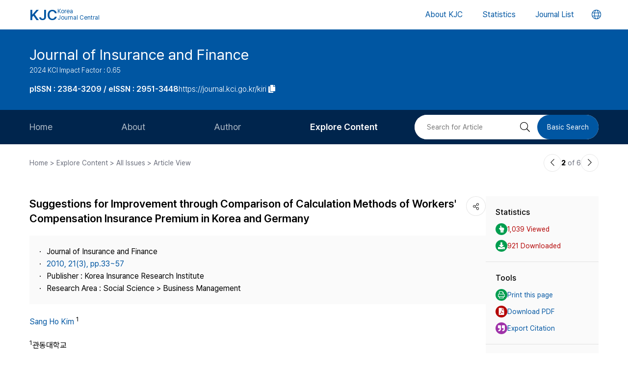

--- FILE ---
content_type: text/html; charset=UTF-8
request_url: https://journal.kci.go.kr/kiri/archive/articleView?artiId=ART001496139
body_size: 62769
content:
















	
		
			
		
		
			
		
		
			
		
		
			
		
		
			
		
		
			
			
			
		
	
	



<!DOCTYPE html>
<html lang="en">
<head>
	<title>Suggestions for Improvement through Comparison of Calculation Methods of Workers&amp;#039; Compensation Insurance Premium in Korea and Germany (한국과 독일 산재보험 보험료 산정 방법 비교를 통한 개선방안)</title>
	<meta name="description" content="It is expected to reinforce the activity for preventing industrial accidents to evaluate employer&#039;s efforts to avert occupational diseases and to reflect it adequately in calculating the premium ..."/>
	
	<link rel="canonical" href="https://journal.kci.go.kr/kiri/archive/articleView?artiId=ART001496139" />
	
	<meta name="citation_title" content="Suggestions for Improvement through Comparison of Calculation Methods of Workers&amp;#039; Compensation Insurance Premium in Korea and Germany (한국과 독일 산재보험 보험료 산정 방법 비교를 통한 개선방안)"/>
	<meta name="citation_author" content="Sang Ho Kim (김상호)"/>
	<meta name="citation_abstract" content="It is expected to reinforce the activity for preventing industrial accidents to evaluate employer&amp;#039;s efforts to avert occupational diseases and to reflect it adequately in calculating the premium of workers&amp;#039; compensation insurance. It can also contribute to enhancing equity of the firms which participate in financing workers&amp;#039; compensation insurance. The purpose of this paper is to reduce those work-related accidents by comparing methods of calculating workers&amp;#039; compensation insurance premium in Korea and Germany and making some suggestions for reinforcing employers&amp;#039; efforts to prevent industrial accidents. This paper suggests that the balance rate in Experience Rating System should be based on the expenses related with new industrial accidents within the reference period.

산재예방 활동을 적절히 평가하여 보험료 산정에 반영하면 기여와 비용부담의 연결고리가 강화되어 산재예방 노력을 강화하도록 유인하고, 이는 산재 감소에 기여하면서 재원조달에 참여하는 기업의 형평성을 제고할 수 있다. 본 연구는 한국과 독일의 산재보험 보험료 산정 방법을 비교 분석하여 사업주의 산재예방 활동을 강화하는 방향으로 제도를 개선하여 산재 감소에 기여하는데 그 목표가 있다. 개별실적요율에서 한국의 경우 기준기간에 발생한 모든 보험급여지출액을 사용하는 반면, 독일에서는 기준기간에 발생한 신규산재에 기초하여 산정하고 있다.
사업주의 예방활동 강화를 유인하기 위해 기준기간에 발생한 신규재해에 기인하는 보험급여에 기초하여 개별실적요율 수지율을 산정하도록 변경할 것을 제안하였다."/>
	<meta name="citation_journal_title" content="Journal of Insurance and Finance (보험금융연구)"/>
	<meta name="citation_keywords" content="calculation of premium;prevention of industrial accidents;workers&#039; compensation insurance (보험료 산정;산재보험;산재예방)"/>
	<meta name="citation_publisher" content="Korea Insurance Research Institute (보험연구원)"/>
	<meta name="citation_publication_date" content="2010/11"/>
	<meta name="citation_issn" content="2384-3209"/>
	<meta name="citation_volume" content="21"/>
	<meta name="citation_issue" content="3"/>
	<meta name="citation_firstpage" content="33"/>
	<meta name="citation_lastpage" content="57"/>
	<meta name="citation_abstract_html_url" content="https://journal.kci.go.kr/kiri/archive/articleView?artiId=ART001496139"/>
	<meta name="citation_pdf_url" content="https://journal.kci.go.kr/kiri/archive/articlePdf?artiId=ART001496139"/>
	
	<meta property="og:type" content="website">
	<meta property="og:site_name" content="Korea Jouenal Central(KJC)">
	<meta property="og:title" content="Suggestions for Improvement through Comparison of Calculation Methods of Workers&amp;#039; Compensation Insurance Premium in Korea and Germany (한국과 독일 산재보험 보험료 산정 방법 비교를 통한 개선방안)" /> 
	<meta property="og:article:author" content="Sang Ho Kim (김상호)"/>
	<meta property="og:article:tag" content="calculation of premium;prevention of industrial accidents;workers&#039; compensation insurance"/>
	<meta property="og:description" content="Journal of Insurance and Finance | 2010.11">
	<meta property="og:url" content="https://journal.kci.go.kr/kiri/archive/articleView?artiId=ART001496139">
	




	<meta charset="UTF-8">
	<meta http-equiv="X-UA-Compatible" content="IE=10,chrome=1">
	<meta name="viewport" content="width=device-width,initial-scale=1.0,minimum-scale=0,maximum-scale=1.0,user-scalable=no">
	<meta name="format-detection" content="telephone=no, address=no, email=no">
	
	<link rel="apple-touch-icon" sizes="57x57"   href="/resources/img/2024/favicon/apple-icon-57x57.png" />
	<link rel="apple-touch-icon" sizes="60x60"   href="/resources/img/2024/favicon/apple-icon-60x60.png" />
	<link rel="apple-touch-icon" sizes="72x72"   href="/resources/img/2024/favicon/apple-icon-72x72.png" />
	<link rel="apple-touch-icon" sizes="76x76"   href="/resources/img/2024/favicon/apple-icon-76x76.png" />
	<link rel="apple-touch-icon" sizes="114x114" href="/resources/img/2024/favicon/apple-icon-114x114.png" />
	<link rel="apple-touch-icon" sizes="120x120" href="/resources/img/2024/favicon/apple-icon-120x120.png" />
	<link rel="apple-touch-icon" sizes="144x144" href="/resources/img/2024/favicon/apple-icon-144x144.png" />
	<link rel="apple-touch-icon" sizes="152x152" href="/resources/img/2024/favicon/apple-icon-152x152.png" />
	<link rel="apple-touch-icon" sizes="152x152" href="/resources/img/2024/favicon/apple-icon-180x180.png" />

	<link rel="icon" type="image/png" sizes="192x192" href="/resources/img/2024/favicon/android-icon-192x192.png" />
	<link rel="icon" type="image/png" sizes="32x32" href="/resources/img/2024/favicon/favicon-32x32.png"/>
	<link rel="icon" type="image/png" sizes="96x96" href="/resources/img/2024/favicon/favicon-96x96.png"/>
	<link rel="icon" type="image/png" sizes="16x16" href="/resources/img/2024/favicon/favicon-16x16.png"/>
	<link rel="manifest" href="/resources/img/2024/favicon/manifest.json"/>
	<meta name="msapplication-TileColor" content="#ffffff"/>
	<meta name="msapplication-TileImage" content="/resources/img/2024/favicon/ms-icon-144x144.png" />
	<meta name="theme-color" content="#ffffff"/>
	
	<link rel="stylesheet" type="text/css" href="/resources/css/2024/common/jquery-ui.css">
	<link rel="stylesheet" type="text/css" href="/resources/css/2024/common/fontawesome-all.min.css">

	<link rel="stylesheet" type="text/css" href="/resources/css/2024/common/swiper-bundle.min.css">
	<link rel="stylesheet" type="text/css" href="/resources/css/2024/theme-setting.css?v=2" />
	<link rel="stylesheet" type="text/css" href="/resources/css/2024/base.css?v=2" />
	<link rel="stylesheet" type="text/css" href="/resources/css/2024/common.css?v=2" />
	<link rel="stylesheet" type="text/css" href="/resources/css/2024/sub.css?v=3" />
	<link rel="stylesheet" type="text/css" href="/resources/css/2024/modal.css" />

	<script src="/resources/js/2024/common/jquery-3.3.1.min.js"></script>
	<script src="/resources/js/2024/common/jquery-ui.min.js"></script>
	<script src="/resources/js/2024/common/jquery.easing.1.3.js"></script>

	<script src="/resources/js/2024/common/swiper-bundle.min.js"></script>
	<script src="/resources/js/2024/common.js?v=2"></script>
	
	<script>
		function fncChangeLocale(locale) {
			$.ajax({
				url : "/changeLoace",
				type : "GET",
				data : "language=" + locale,
				dataType : 'text',
				cache : false,
				error : function(xhr, status, error) {
					console.log(error)
				},
				success : function(html) {
	
					if ($("#searchListForm").length > 0) {
						$("#searchListForm").submit();
					} else {
						location.reload()
					}
				}
			});
		}
</script>

	
	<script type="text/javascript">
		function printArticle() {
			var targetWindow = window.open('about:blank', 'win', 'left=10, top=10, width=800, height=800, scrollbars=yes, resizable');
			targetWindow.document.open();
			targetWindow.document.write("<!DOCTYPE html>");
			targetWindow.document.write("<html><head><title>Suggestions for Improvement through Comparison of Calculation Methods of Workers&#039; Compensation Insurance Premium in Korea and Germany (한국과 독일 산재보험 보험료 산정 방법 비교를 통한 개선방안)</title></head>");
			targetWindow.document.write("<link rel=\"stylesheet\" href=\"/resources/css/2024/theme-setting.css\">");
			targetWindow.document.write("<link rel=\"stylesheet\" href=\"/resources/css/2024/base.css\">");
			targetWindow.document.write("<link rel=\"stylesheet\" href=\"/resources/css/2024/common.css\">");
			targetWindow.document.write("<link rel=\"stylesheet\" href=\"/resources/css/2024/sub.css\">");
			targetWindow.document.write("<style type=\"text/css\">.share-box{display: none}</style>");
			targetWindow.document.write("</head>");
			targetWindow.document.write("<body onload='setTimeout(function(){window.print();window.close();},500)'>");
			targetWindow.document.write("<div id='container'>");
			targetWindow.document.write("<div class='article-view'>");
			targetWindow.document.write("<div class='av-box'>");
			targetWindow.document.write($(".article-view .av-box").html());
			targetWindow.document.write("</div>");
			targetWindow.document.write("</div>");
			targetWindow.document.write("</div>");
			targetWindow.document.write("</body></html>");
			targetWindow.document.close();
		}
		
		var isScienceOnSearch = false;
		function fncSearchArtiKistiOrte(){
			$(".orte-search-tab").removeClass("active")
			$(".orte-search-tab.kisti").addClass("active")
			$(".orteSrchResult").hide();
			if(!isScienceOnSearch){
				$("#searchPDFLoding").show();
				$.ajax({
					url		: "articleSearchScienceOn",
					type	: "GET",
					data	: "artiId=ART001496139",
					dataType: 'json',
					error: function(xhr, status, error) {
						console.log(error)
					}, 
					success : function (json) {
						var rno = 1;
						var html = "";
						if(json.length > 0){
							$.each(json, function(key, val){
								journalTitle = json[key].journalTitle[0]; 
								issn = json[key].issn[0];
								publisher = json[key].publisher;
								year = json[key].year;
								volume = json[key].volume;
								issue = json[key].issue;
								page = json[key].page; 
								articleTitle = json[key].articleTitle.articleTitle; 
								articleTitle2 = json[key].articleTitle.articleTitle2; 
								arrAuthor = json[key].authorInfo.author;
								deeplink = json[key].deeplink; 
								urlInfo = "";
								if(json[key].urlInfo.length > 0){
									$.each(json[key].urlInfo, function(key, val){
										if(val.indexOf("click.ndsl.kr") > 0){
											urlInfo = val;
										}
									});
									if(urlInfo == ""){
										urlInfo = json[key].urlInfo[0];
										if(urlInfo.indexOf('http') == "-1"){
											urlInfo = "http://doi.org/"+urlInfo;
										}
									}
								}
								author = "";
								if(typeof(arrAuthor) == "string"){
									author = arrAuthor; 
								}else{
									$.each(arrAuthor, function(key, val){
										if(author != ""){
											author += "; "
										}
										author += val['#text'];
									});
								}
								
								if(articleTitle2 == ""){
									title = articleTitle;
								}else{
									title = articleTitle2;
									title += "<br/>"+articleTitle;
								}
								
								if(volume != "" && volume != null){
									volume = " v."+volume;
								}else{
									volume = "";
								}
								if(issue != ""){
									issue = " no."+issue;
								}else{
									issue = "";
								}
								
								html += "<div class=\"jl-con\">"
								html += "	<div class=\"con\">"
								html += "		<a href=\""+deeplink+"\" target=\"_blank\" class=\"tit\">"+title+"</a></p>"
								html += "		<span class=\"info\">"+author+ "<br/>"+journalTitle+volume+issue+", "+page+", "+year+", "+issn+", "+publisher+"</span>"
								if(urlInfo != ""){
									html += "	<div class=\"link-area\" style=\"gap: 5px;\">";
									html += "		<ul class=\"link-list flex-start\">";
									html += "			<a href=\""+urlInfo+"\" class=\"btns btn-blue size-small round5px\" target=\"_blank\">PDF</a>";
									html += "		</ul>";
									html += "	</div>";
								}else{
								}
								html += "	</div>"
								html += "</div>"
							});
						}else{
							html += "<div class=\"jl-con\"><div class=\"con\">no data found.</div></div>"
						}
						if(html == ""){
							html += "<div class=\"jl-con\"><div class=\"con\">no data found.</div></div>"
						}
						$("#searchPDFLoding").hide();
						$("#scienceOnResult").html(html).show();
						isScienceOnSearch = true;
					}
				});
			}else{
				$("#scienceOnResult").show();
			}
		}
		
		var isRissSearch = false;
		function fncSearchArtiRissOrte(){
			$(".orte-search-tab").removeClass("active")
			$(".orte-search-tab.riss").addClass("active")
			$(".orteSrchResult").hide();
			if(!isRissSearch){
				$("#searchPDFLoding").show();
				$.ajax({
					url		: "articleSearchRiss",
					type	: "GET",
					data	: "artiId=ART001496139",
					dataType: 'xml',
					error: function(xhr, status, error) {
						console.log(error)
					}, 
					success : function (data) {
						var rno = 1;
						var html = "";
						var totalcount = $(data).find("head").find("totalcount").text();
						if(totalcount != "0"){
							$(data).find("metadata").each(function(){
								var title = $(this).find("riss\\.title").text();
								var author = $(this).find("riss\\.author").text();
								var publisher = $(this).find("riss\\.publisher").text();
								var pubdate = $(this).find("riss\\.pubdate").text();
								var stitle = $(this).find("riss\\.stitle").text();
								var vol = $(this).find("riss\\.vol").text();
								var no = $(this).find("riss\\.no").text();
								var url = $(this).find("url").text();
								var image = $(this).find("riss\\.image").text();
								
								if(vol != "0" && vol != "-"){
									vol = " v."+vol;
								}else{
									vol = "";
								}
								if(no != "-"){
									no = " no."+no;
								}else{
									no = "";
								}
								
								html += "<div class=\"jl-con\">"
								html += "	<div class=\"con\">"
								html += "		<a href=\""+url+"\" target=\"_blank\" class=\"tit\">"+title+"</a>"
								html += "		<div class=\"info\">"+author+"<br/>"+stitle+vol+no+", "+pubdate+", "+publisher+"</div>"
								html += "	</div>"
								html += "</div>"
							});
						}else{
							html += "<div class=\"jl-con\"><div class=\"con\">no data found.</div></div>"
						}
						if(html == ""){
							html += "<div class=\"jl-con\"><div class=\"con\">no data found.</div></div>"
						}
						$("#searchPDFLoding").hide();
						$("#rissResult").html(html).show();
						isRissSearch = true;
					}
				});
			}else{
				$("#rissResult").show();
			}
		}
		function fncSearchArtiCitedList(page){
			$("#citedListWrap").html("<div class=\"loading\"><em><i class=\"fad fa-spinner fa-spin\"></i></em><span>LOADING</span></div>");
			$.ajax({
				url		: "articleCitedList",
				type	: "GET",
				data	: "artiId=ART001496139&pageIndex="+page,
				dataType: 'html',
				error: function(xhr, status, error) {
					console.log(error)
				}, 
				success : function (html) {
					$("#citedListWrap").html(html);
				}
			});
		}
		function fncSearchArtiWosCitedList(page){
			$("#wosCitedListWrap").html("<div class=\"loading\"><em><i class=\"fad fa-spinner fa-spin\"></i></em><span>LOADING</span></div>");
			$.ajax({
				url		: "articleWosCitedList",
				type	: "GET",
				data	: "artiId=ART001496139&pageIndex="+page,
				dataType: 'html',
				error: function(xhr, status, error) {
					console.log(error)
				}, 
				success : function (html) {
					$("#wosCitedListWrap").html(html);
				}
			});
		}
		
		function fncShare(type){
			var shareUrl = encodeURIComponent("https://journal.kci.go.kr/kiri/archive/articleView?artiId=ART001496139");
			if(type == "facebook"){
				url = "http://www.facebook.com/sharer/sharer.php?u="+shareUrl;
			}else if(type == "twitter"){
				url = "https://twitter.com/intent/tweet?url="+shareUrl+"&text="+encodeURIComponent("Suggestions for Improvement through Comparison of Calculation Methods of Workers&amp;#039; Compensation Insurance Premium in Korea and Germany (한국과 독일 산재보험 보험료 산정 방법 비교를 통한 개선방안)");
			}else if(type == "band"){
				url = "http://www.band.us/plugin/share?route="+shareUrl+"&body="+encodeURIComponent("Suggestions for Improvement through Comparison of Calculation Methods of Workers&amp;#039; Compensation Insurance Premium in Korea and Germany (한국과 독일 산재보험 보험료 산정 방법 비교를 통한 개선방안)");
			}
			window.open(url, "_blank", "width=500,height=450, scrollbars=yes, toolbar=no, menubar=no, location=no")
		}
		
		function fncCiteStyle(val){
			$(".styleText").hide();
			$(".styleText#style"+val).show();
		}
		
		function fncTextDown(){
			var val = $('#citationStyle').val();
			var text = $(".styleText#style"+val).html().trim().replace(/\n/g,"").replace(/\r/g,"").replace(/(<br>)/ig,"\r\n");
			var exp = ".txt";
			if(val == "1"){
				exp = ".ris";
			}
			
			var agent = navigator.userAgent.toLowerCase();
			if((navigator.appName == 'Netscape'&& navigator.userAgent.search('Trident')!= -1)
					|| (agent.indexOf("msie")!= -1)){
				window.navigator.msSaveBlob(new Blob([text],{type:"text/plain",endings: "native"}),"Export_Citation"+exp)
			}else{
				const a = document.createElement("a");
				a.style.display = "none";
				document.body.appendChild(a);
				a.href = window.URL.createObjectURL(new Blob([text],{type:"text/plain",endings: "native"}));
				a.setAttribute("download","Export_Citation"+exp);
				a.click();
				document.body.removeChild(a);
			}
		}
		// 목차이동
		function gotoTargetIndex(targetRid) {
			var target = $("#"+targetRid);
			if(!target.find(".slide-onoff-btn").hasClass("on")){
				target.find(".slide-onoff-btn").addClass("on");
				target.find(".ak-con, .csb-list").addClass("slide-open");
				target.find(".ak-con, .csb-list").show();
			}
			$("html, body").animate({ scrollTop: "+="+(target.offset().top - $(window).scrollTop() - 100) }, 500);
		}
		function gotoTargetPatentIndex(targetRid) {
			var target = $("#"+targetRid).closest(".ak-box");
			if(!target.find(".slide-onoff-btn").hasClass("on")){
				target.find(".slide-onoff-btn").addClass("on");
				target.find(".ak-con").addClass("slide-open");
				target.find(".ak-con").show();
			}
			$("html, body").animate({ scrollTop: "+="+(target.offset().top - $(window).scrollTop() - 100) }, 500);
		}
	</script>
</head>
<body>
	<div id="wrapper" class="subindex-ver">
		<form id="advancedSearchform" action="../searchList" method="post">
			<input type="hidden" name="field" value="AU"/>
			<input type="hidden" name="operation" value="AND">
			<input type="hidden" name="keyword" value=""/>
		</form>
		






<div class="skip_navigation">
	<a href="#container" class="skip_navi sn_sub">본문 바로가기</a>
</div>


<header id="header">
	<h1><a href="/"><em>KJC</em><span>Korea<br />Journal Central</span></a></h1>
	<nav class="gnb">
		<ul id="pcGnb">
			<li><a href="/about" class="">About KJC</a></li>
			<li><a href="/statistics" class="">Statistics</a></li>
			<li><a href="/search" class="">Journal List</a></li>
		</ul>
	</nav>
	<div class="mobile-modal">
		<nav id="mGnb" class="m-gnb">
			<ul class="gnb-1ul">
				<li><a href="/about"><span class="ico"><i class="fal fa-hotel"></i></span><em>About KJC</em></a></li>
				<li><a href="/statistics"><span class="ico"><i class="fal fa-chart-bar"></i></span><em>Statistics</em></a></li>
				<li><a href="/search"><span class="ico"><i class="fal fa-list-alt"></i></span><em>Journal List</em></a></li>
			</ul>
		</nav>
	</div>
	<dl class="lang-box">
		<dt>
			<button type="button" class="lang-choice-btn">
			<i class="fal fa-globe"></i>
			<span class="blind">언어변경 버튼</span>
		</button>
		</dt>
		<dd style="display: none;">
			
				
					
				
				
			
			<ul>
				<li >
					<a href="javascript:;" onclick="fncChangeLocale('ko')">한국어</a>
				</li>
				<li class="select">
					<a href="javascript:;" onclick="fncChangeLocale('en')"><i class="far fa-check"></i> English</a>
				</li>
			</ul>
		</dd>
	</dl>
	<div class="mnubtn">
		<button id="menu-icon" class="c-hamburger c-hamburger--htx">
			<span>toggle menu</span>
		</button>
	</div>
</header>
		<!-- container { -->
		<div id="container">
			
				
				
			






<section class="subindex-top">
	<article class="subindex-title-box">
		<div class="max-width all-padding">
			<h2>
				<a href="/kiri" class="tit-txt">
					
						
							
								
									Journal of Insurance and Finance
								
								
							
						
						
					
				</a>
				<em class="subtxt">
					<span>
						2024 KCI Impact Factor : 0.65
					</span>
					
				</em>
			</h2>
			<ul>
				<li>
					<b class="semi">
						
							
								<p>pISSN : 2384-3209 / eISSN : 2951-3448</p>
							
							
							
						
					</b>
				</li>
				<li>
					<a href="javascript:;" onclick="fncCopyToClipBoard('https://journal.kci.go.kr/kiri')"><em>https://journal.kci.go.kr/kiri</em> <span class="ico"><i class="fas fa-copy"></i></span></a>
				</li>
			</ul>
		</div>
	</article>
	<!-- 서브 GNB // Mobile { -->
	<div class="subindex-gnb-area m-sub-gnb">
		<div class="m-sub-nav">
			<ul id="mobile-slide-master" class="swiper-wrapper">
				<li class="swiper-slide " data-nav='home'><a href="/kiri" class="m-sub-nav-btn">Home</a></li>
				<li class="swiper-slide "><button type="button" class="m-sub-nav-btn" data-nrf-Submnu="mSubsubNav1" data-nrf-submnu-idx='0'>About</button></li>
				<li class="swiper-slide "><button type="button" class="m-sub-nav-btn" data-nrf-Submnu="mSubsubNav2" data-nrf-submnu-idx='1'>Author</button></li>
				<li class="swiper-slide active"><button type="button" class="m-sub-nav-btn" data-nrf-Submnu="mSubsubNav3" data-nrf-submnu-idx='2'>Explore Content</button></li>
			</ul>
			<button type="button" class="search-btn" onClick="$('.mobile-search').fadeIn('fast'); $('#mobile-keyword').focus();">
				<i class="fal fa-search"></i>
				<span class="blind">검색버튼</span>
			</button>
		</div>
		<div id="mSubsubNav1" class="m-subsub-nav ">
			<ul class="swiper-wrapper">
				<li class="swiper-slide"><a class="sub-btn" href="/kiri/info/about">Aims and Scope</a></li>
				<li class="swiper-slide"><a class="sub-btn" href="/kiri/info/index">Journal Metrics</a></li>
				<li class="swiper-slide"><a class="sub-btn" href="/kiri/info/editorialBoard">Editorial Board</a></li>
				<li class="swiper-slide"><a class="sub-btn" href="/kiri/info/managingTeam">Journal Staff</a></li>
				<li class="swiper-slide"><a class="sub-btn" href="/kiri/info/bestPractice">Best Practice</a></li>
				<li class="swiper-slide"><a class="sub-btn" href="/kiri/info/journalInfo">Journal Information</a></li>
				<li class="swiper-slide"><a class="sub-btn" href="/kiri/info/society">Publisher</a></li>
				<li class="swiper-slide"><a class="sub-btn" href="/kiri/info/contact">Contact Us</a></li>
			</ul>
			<div class="arrow-guide"><i class="fal fa-exchange"></i></div>
		</div>
		<div id="mSubsubNav2" class="m-subsub-nav ">
			<ul class="swiper-wrapper">
				<li class="swiper-slide"><a class="sub-btn" href="/kiri/author/instruction">Information for Authors</a></li>
				<li class="swiper-slide"><a class="sub-btn" href="/kiri/author/reviewProcess">Review Process</a></li>
				<li class="swiper-slide"><a class="sub-btn" href="/kiri/author/editorialPolicy">Editorial Policy</a></li>
				<li class="swiper-slide"><a class="sub-btn" href="/kiri/author/articleProcessingCharge">Article Processing Charge</a></li>
				<li class="swiper-slide"><a class="sub-btn" href="/kiri/author/copyright">Copyright</a></li>
			</ul>
			<div class="arrow-guide"><i class="fal fa-exchange"></i></div>
		</div>
		<div id="mSubsubNav3" class="m-subsub-nav on">
			<ul class="swiper-wrapper">
				<li class="swiper-slide"><a class="sub-btn" href="/kiri/archive/currentIssue">Current Issue</a></li>
				<li class="swiper-slide"><a class="sub-btn" href="/kiri/archive/issueList">All Issues</a></li>
				<li class="swiper-slide"><a class="sub-btn" href="/kiri/archive/mostRead">Most Read</a></li>
				<li class="swiper-slide"><a class="sub-btn" href="/kiri/archive/mostCited">Most Cited</a></li>
			</ul>
			<div class="arrow-guide"><i class="fal fa-exchange"></i></div>
		</div>
		
		<script>
		//	모바일 서브 메뉴 CSS 강조 표시 
		var locationURL = window.location.href
		var mobileSubMenuList = document.querySelectorAll(".m-subsub-nav.on .swiper-wrapper li a")
		for (var i = 0; i < mobileSubMenuList.length; i++) {
			var menuHref = mobileSubMenuList[i].getAttribute("href");
			if(locationURL.indexOf(menuHref) > -1){
				$(mobileSubMenuList[i]).parent().addClass('active');
				break;
			}
		}
		var mainSlideFocusIdx = $("#mobile-slide-master .swiper-slide.active").index();
		//	swiper 객체 생성 
		var mainSlide = fnCreateSwiper(".m-sub-nav",mainSlideFocusIdx);
		var subSlides = [];
		$(".m-subsub-nav").each(function(){
			var swiperId = $(this).attr("id")
			var swiper;
			if($(this).hasClass("on")){
				var subSlideFocusIdx = $("#"+swiperId).find(".swiper-slide.active").index();
				swiper = fnCreateSwiper("#" + swiperId,subSlideFocusIdx-1);
			}else{
				swiper = fnCreateSwiper("#" + swiperId,0);
			}
			subSlides.push(swiper);
		});
		
		$(window).resize(fncArrowGuideToggle);
		
		</script>
	</div>
	<!-- } 서브 GNB // Mobile -->
	<!-- 서브 GNB // PC { -->
	<div class="subindex-gnb-area pc-sub-gnb">
		<div class="max-width flex-end page-padding">
			<ul class="flex-start sub-gnb" style="--submnu-num: 8;"> <!-- 롤오버시 서브 메뉴 최고갯수가 8개라 8 -->
				<li class="sub-gnb-1li " data-nav='home'>
					<a href="/kiri" class="sub-gnb-1a">
						Home
					</a>
				</li>
				<li class="sub-gnb-1li ">
					<a href="javascript:;" class="sub-gnb-1a">About</a>
					<ul class="sub-gnb-2ul">
						<li class="sub-gnb-2li"><a class="sub-gnb-2a" href="/kiri/info/about">Aims and Scope</a></li>
						<li class="sub-gnb-2li"><a class="sub-gnb-2a" href="/kiri/info/index">Journal Metrics</a></li>
						<li class="sub-gnb-2li"><a class="sub-gnb-2a" href="/kiri/info/editorialBoard">Editorial Board</a></li>
						<li class="sub-gnb-2li"><a class="sub-gnb-2a" href="/kiri/info/managingTeam">Journal Staff</a></li>
						<li class="sub-gnb-2li"><a class="sub-gnb-2a" href="/kiri/info/bestPractice">Best Practice</a></li>
						<li class="sub-gnb-2li"><a class="sub-gnb-2a" href="/kiri/info/journalInfo">Journal Information</a></li>
						<li class="sub-gnb-2li"><a class="sub-gnb-2a" href="/kiri/info/society">Publisher</a></li>
						<li class="sub-gnb-2li"><a class="sub-gnb-2a" href="/kiri/info/contact">Contact Us</a></li>
					</ul>
				</li>
				<li class="sub-gnb-1li ">
					<a href="javascript:;" class="sub-gnb-1a">Author</a>
					<ul class="sub-gnb-2ul">
						<li class="sub-gnb-2li"><a class="sub-gnb-2a" href="/kiri/author/instruction">Information for Authors</a></li>
						<li class="sub-gnb-2li"><a class="sub-gnb-2a" href="/kiri/author/reviewProcess">Review Process</a></li>
						<li class="sub-gnb-2li"><a class="sub-gnb-2a" href="/kiri/author/editorialPolicy">Editorial Policy</a></li>
						<li class="sub-gnb-2li"><a class="sub-gnb-2a" href="/kiri/author/articleProcessingCharge">Article Processing Charge</a></li>
						<li class="sub-gnb-2li"><a class="sub-gnb-2a" href="/kiri/author/copyright">Copyright</a></li>
					</ul>
				</li>
				<li class="sub-gnb-1li select">
					<a href="javascript:;" class="sub-gnb-1a">Explore Content</a>
					<ul class="sub-gnb-2ul">
						<li class="sub-gnb-2li"><a class="sub-gnb-2a" href="/kiri/archive/currentIssue">Current Issue</a></li>
						<li class="sub-gnb-2li"><a class="sub-gnb-2a" href="/kiri/archive/issueList">All Issues</a></li>
						<li class="sub-gnb-2li"><a class="sub-gnb-2a" href="/kiri/archive/mostRead">Most Read</a></li>
						<li class="sub-gnb-2li"><a class="sub-gnb-2a" href="/kiri/archive/mostCited">Most Cited</a></li>
					</ul>
				</li>
			</ul>
			<form name="searchForm" action="/kiri/searchList" method="post">
				<div class="flex-end right-searchbox">
					<input type="hidden" name="field" value="ALL">
					<input id="search" type="search" name="keyword" placeholder="Search for Article" title="Search for Article" class="basic-input search-input w200px"/>
					<button type="submit" class="search-btn"><i class="fal fa-search"></i><span class="blind">검색 버튼</span></button>
					<a href="/kiri/search?searchDiv=basic" class="basic-search-btn">Basic Search</a>
				</div>
			</form>
		</div>
	</div>
	<!-- } 서브 GNB // PC -->
</section>
			<div class="fullSizeOnly">
				<aside class="max-width all-padding location-bar flex-spacebetween fullSizeOnly">
					<em>Home > Explore Content > All Issues > Article View</em>
					<div class="flex-end arrow-stage">
						
						
						
							
						
						
							
						
						<a href="articleView?artiId=ART001496095" title="이전논문" class="arrow-btn">
							<i class="fal fa-chevron-left"></i>
							<span class="blind">이전논문</span>
						</a>
						<span class="num"><b>2</b> of 6</span>
						<a href="articleView?artiId=ART001496173" title="다음논문" class="arrow-btn">
							<i class="fal fa-chevron-right"></i>
							<span class="blind">다음논문</span>
						</a>
					</div>
				</aside>
			</div>
			<section class="base-page max-width all-padding">
				<article class="article-view">
					<div class="av-box">
						<h2>
							
								
									
										
											<p>Suggestions for Improvement through Comparison of Calculation Methods of Workers&#039; Compensation Insurance Premium in Korea and Germany</p>
										
										
									
								
								
							
						</h2>
						<dl class="share-box">
							<dt><button type="button" class="share-btn" onClick="$('.share-box dd').fadeToggle('fast');"><i class="fal fa-share-alt"></i></button></dt>
							<dd>
								<ul>
									<li>
										<a href="javascript:fncShare('facebook');">
											<span class="ico">
												<img src="/resources/img/2024/common/ico_social_facebook.png" alt="facebook 로고"/>
											</span>
											<em>Facebook</em>
										</a>
									</li>
									<li>
										<a href="javascript:fncShare('twitter');">
											<span class="ico">
												<img src="/resources/img/2024/common/ico_social_x.png" alt="Twitter 로고"/>
											</span>
											<em>X(Twitter)</em>
										</a>
									</li>
								</ul>
							</dd>
						</dl>
						<div class="av-info">
							<div class="av-info-box">
								<ul class="jum-ul">
									<li>
										
											
												
													
														Journal of Insurance and Finance
													
													
												
											
											
										
									</li>
									
									<li>
										<a href="articleList?volIsseId=VOL000022445">
											2010,
											21(3),
											
												
												
													pp.33~57
												
											
										</a>
									</li>
									
									<li>
										Publisher :
										
											
												
													
														Korea Insurance Research Institute
													
													
												
											
											
										
									</li>
									<li>
										Research Area : 
										
											
												
													
														Social Science &gt; Business Management
													
													
												
											
											
										
									</li>
									
										
										
										
									
									
								</ul>
							</div>
							<p class="info-txt">
								
									
									
									
										
											
										
										
									
									
									<a href="javascript:;" onclick="advancedSearch('AU','Sang Ho Kim')">
										Sang Ho Kim
									</a>
									
									<sup>1</sup>
								
							</p>
							<p class="info-txt">
								
									<sup>1</sup>관동대학교
								
							</p>
							<button type="button" class="number-of-cited" onclick="gotoTargetIndex('kci-citation-index')">number of Cited : 5</button>
							<div class="icon-img">
							
								
									
										
											<div class="s-state-type-ico type-ico1 ico">Accredited</div>
										
										
										
									
								
								
								
							</div>
						</div>
						<div class="abstract-keyword">
							<div id="abstract-index" class="ak-box">
								<h3 class="flex-spacebetween"><em>ABSTRACT</em><button type="button" class="slide-onoff-btn on slide-open-close" data-nrf-slide="#abstractCon"><i class="far fa-chevron-down"></i></button></h3>
								<div id="abstractCon" class="ak-con slide-open">
									
										
											
												
													
														
															It is expected to reinforce the activity for preventing industrial accidents to evaluate employer&#039;s efforts to avert occupational diseases and to reflect it adequately in calculating the premium of workers&#039; compensation insurance. It can also contribute to enhancing equity of the firms which participate in financing workers&#039; compensation insurance. The purpose of this paper is to reduce those work-related accidents by comparing methods of calculating workers&#039; compensation insurance premium in Korea and Germany and making some suggestions for reinforcing employers&#039; efforts to prevent industrial accidents. This paper suggests that the balance rate in Experience Rating System should be based on the expenses related with new industrial accidents within the reference period.
														
														
													
												
												
											
										
										
									
								</div>
							</div>
							<div id="keyword-index" class="ak-box">
								<h3 class="flex-spacebetween"><em>KEYWORDS</em><button type="button" class="slide-onoff-btn on slide-open-close" data-nrf-slide="#keywordCon"><i class="far fa-chevron-down"></i></button></h3>
								<div id="keywordCon" class="ak-con slide-open">
									
										
										
											
											
												
													
														
															
																<a href="javascript:;" onclick="advancedSearch('KW','calculation of premium')" >
																	calculation of premium, 
																</a>
															
																<a href="javascript:;" onclick="advancedSearch('KW','prevention of industrial accidents')" >
																	prevention of industrial accidents, 
																</a>
															
																<a href="javascript:;" onclick="advancedSearch('KW','workers&#039; compensation insurance')" >
																	workers&#039; compensation insurance
																</a>
															
														
														
													
												
												
											
											
										
										
									
								
								</div>
							</div>
							
							








						</div>
					</div>
					<div class="av-link-box">
						<div class="av-link-list">
							<h3>Statistics</h3>
							<ul>
								<li>
									<div class="av-btn">
										<span class="ico bg-green"><i class="fas fa-hand-point-up"></i></span>
										<em class="color-red">1,039 Viewed</em>
									</div>
								</li>
								<li>
									<div class="av-btn">
										<span class="ico bg-green"><i class="fas fa-download"></i></span>
										<em class="color-red">921 Downloaded</em>
									</div>
								</li>
							</ul>
						</div>
						<div class="av-link-list">
							<h3>Tools</h3>
							<ul>
								<li class="fullSizeOnly"><a href="javascript:printArticle();" class="av-btn"><span class="ico bg-green"><i class="far fa-print"></i></span><em>Print this page</em></a></li>
								
									<li><a href="articlePdf?artiId=ART001496139" class="av-btn modal-open-close"><span class="ico bg-red"><i class="fas fa-file-pdf"></i></span><em>Download PDF</em></a></li>
								
								
								<li><button class="av-btn modal-open-close" data-nrf-modal="#citationStyleLayer"><span class="ico bg-violet"><i class="fas fa-quote-right"></i></span><em>Export Citation</em></button></li>
							</ul>
						</div>
						<div class="av-link-list">
							<h3>Issue List</h3>
							<ul>
								
									<li>
										<a href="articleList?volIsseId=VOL000128470" class="av-btn">
											<span class="ico bg-blue"><i class="fas fa-book"></i></span>
											<em>
												Vol.31 No.4
												
											</em>
										</a>
									</li>
								
									<li>
										<a href="articleList?volIsseId=VOL000125516" class="av-btn">
											<span class="ico bg-blue"><i class="fas fa-book"></i></span>
											<em>
												Vol.31 No.3
												
											</em>
										</a>
									</li>
								
									<li>
										<a href="articleList?volIsseId=VOL000122537" class="av-btn">
											<span class="ico bg-blue"><i class="fas fa-book"></i></span>
											<em>
												Vol.31 No.2
												
											</em>
										</a>
									</li>
								
							</ul>
						</div>
						
					</div>
				</article>
				<article class="citation-status">
					<h2>Citation status</h2>
					<div id="kci-citation-index" class="citation-status-box">
						<h4>
							<button type="button" id="kciCitationBtn" class="flex-spacebetween csb-onoff-btn slide-open-close" data-nrf-slide="#kciCitationCounts"><em>KCI Citation Counts <b class="semi color-point">(5)</b></em><span class="arrow"><i class="fal fa-chevron-down"></i></span></button>
						</h4>
						<div id="kciCitationCounts" class="csb-list" style="display: none;">
							<div class="scrollbox journal-list-box">
								<div id="citedListWrap" class="journal-list"></div>
							</div>
						</div>
					</div>
					
					
					<div id="references-index" class="citation-status-box">
						<h4>
							<button type="button" class="flex-spacebetween csb-onoff-btn slide-open-close" data-nrf-slide="#references"><em>REFERENCES <b class="semi color-point">(16)</b></em><span class="arrow"><i class="fal fa-chevron-down"></i></span></button>
							<span class="small-txt">* References for papers published after 2024 are currently being built.</span>
						</h4>
						<div id="references" class="csb-list" style="display: none;">
							<div class="scrollbox journal-list-box">
								<div class="journal-list">
									
										<div class="jl-con">
											<div class="con">
												[journal]
												
												
												
												
												
												
												
													김상호
												
												
													/ 1999
												
												
												
													
													
														/ 근로자 산업재해 보상체계의 안정화 방안
													
												
												
													/ 노동경제논집
												
												
													/ 한국노동경제학회
												
												22(2)
												: 145~161
												
												
												
												
												
											</div>
										</div>
									
										<div class="jl-con">
											<div class="con">
												[journal]
												
												
												
												
												
												
												
													김상호
												
												
													/ 2004
												
												
												
													
														/ <a href="https://www.kci.go.kr/kciportal/ci/sereArticleSearch/ciSereArtiView.kci?sereArticleSearchBean.artiId=ART000948273" target="_blank">
															
															
																A Study on the Funding System and the Premium Rate System of Industrial Accident Compensation Insurance in Korea
															
														</a>
													
													
												
												
													/ 재정논집
												
												
													/ 한국재정학회
												
												19(1)
												: 63~82
												
												
												
												
												
													<a href="https://www.kci.go.kr/kciportal/ci/sereArticleSearch/ciSereArtiView.kci?sereArticleSearchBean.artiId=ART000948273" target="_blank">
														<img src="/resources/img/icon/icon_kci.png" alt="KCI" style="vertical-align:middle">
													</a>
												
											</div>
										</div>
									
										<div class="jl-con">
											<div class="con">
												
												
												
												[report]
												
												
												
												
													김상호
												
												
													/ 2006
												
												
												
													
													
														/ 개별실적요율의기업규모별·연간증감폭개선방안
													
												
												
												
													/ 노동부
												
												
												
												
												
												
												
												
											</div>
										</div>
									
										<div class="jl-con">
											<div class="con">
												
												
												
												[report]
												
												
												
												
													김상호
												
												
													/ 2009
												
												
												
													
													
														/ 산재예방요율제도도입방안연구
													
												
												
												
													/ 노동부
												
												
												
												
												
												
												
												
											</div>
										</div>
									
										<div class="jl-con">
											<div class="con">
												[journal]
												
												
												
												
												
												
												
													김상호
												
												
													/ 2010
												
												
												
													
														/ <a href="https://www.kci.go.kr/kciportal/ci/sereArticleSearch/ciSereArtiView.kci?sereArticleSearchBean.artiId=ART001447210" target="_blank">
															
															
																A Study on the Introduction of Schedule Rating System in Workers&#039; Compensation Insurance
															
														</a>
													
													
												
												
													/ 사회보장연구
												
												
													/ 한국사회보장학회
												
												26(2)
												: 123~143
												
												
												
												
												
													<a href="https://www.kci.go.kr/kciportal/ci/sereArticleSearch/ciSereArtiView.kci?sereArticleSearchBean.artiId=ART001447210" target="_blank">
														<img src="/resources/img/icon/icon_kci.png" alt="KCI" style="vertical-align:middle">
													</a>
												
											</div>
										</div>
									
										<div class="jl-con">
											<div class="con">
												
												
												
												[report]
												
												
												
												
													김상호
												
												
													/ 2009
												
												
												
													
													
														/ 국내외 산재보험제도 운영의 비교연구
													
												
												
												
													/ 노동부
												
												
												
												
												
												
												
												
											</div>
										</div>
									
										<div class="jl-con">
											<div class="con">
												
												
												
												[report]
												
												
												
												
													노동부
												
												
													/ 2009
												
												
												
													
													
														/ 2009 산업재해현황분석
													
												
												
												
												
												
												
												
												
												
												
											</div>
										</div>
									
										<div class="jl-con">
											<div class="con">
												
												
												
												[report]
												
												
												
												
													양재성
												
												
													/ 2009
												
												
												
													
													
														/ 2010년업종별산재보험료율산정
													
												
												
												
													/ 노동부
												
												
												
												
												
												
												
												
											</div>
										</div>
									
										<div class="jl-con">
											<div class="con">
												
												
												
												[report]
												
												
												
												
													윤조덕
												
												
													/ 2003
												
												
												
													
													
														/ 2003년도 업종별 산재보험요율 산정 및 독일 산재보험 요율산정 절차와 시사점
													
												
												
												
													/ 한국노동연구원
												
												
												
												
												
												
												
												
											</div>
										</div>
									
										<div class="jl-con">
											<div class="con">
												
												
												
												[report]
												
												
												
												
													이기영
												
												
													/ 1998
												
												
												
													
													
														/ 산재보험제도 운영주체의 다원화 방안에 관한 연구
													
												
												
												
													/ 한국조세연구원
												
												
												
												
												
												
												
												
											</div>
										</div>
									
										<div class="jl-con">
											<div class="con">
												
												
												[book]
												
												
												
												
												
													Bigge, G.
												
												
													/ 1997
												
												
												
													
													
														/ Lehtmaterial fur die Fortbildung zum gehobenen berufsgenossenschaftlichen Dienst
													
												
												
													/ Hauptverband der gewerblichen Berufsgenossenschaften
												
												
												
												
												
												
												
												
												
											</div>
										</div>
									
										<div class="jl-con">
											<div class="con">
												
												
												
												
												
												
												[other]
												
												
													/ 2009
												
												
												
													
													
														/ Bundesministerium fur Arbeit und Soziales, Ubersicht uber das Sozialrecht, Bonn, 2009
													
												
												
												
												
												
												
												
												
												
												
											</div>
										</div>
									
										<div class="jl-con">
											<div class="con">
												
												
												
												
												
												
												[other]
												
													Deutsche Gesetzliche Unfallversicherung
												
												
													/ 2009
												
												
												
													
													
														/ Geschafts- und Rechnungsergebnisse der gewerblichen Berufsgenossenschaften und Unfallversicherungstrager der offentlichen Hand 2008
													
												
												
												
												
												
												
												
												
												
												
											</div>
										</div>
									
										<div class="jl-con">
											<div class="con">
												
												
												[book]
												
												
												
												
												
													Schulz, U.
												
												
													/ 1989
												
												
												
													
													
														/ Grundfragen des berufsgenossenschaftlichen Gefahrtarifs
													
												
												
													/ Hauptverband der gewerblichen Berufsgenossenschaften
												
												
												
												
												
												
												
												
												
											</div>
										</div>
									
										<div class="jl-con">
											<div class="con">
												
												
												
												
												
												
												[other]
												
												
													/ 2005
												
												
												
													
													
														/ Sozialgesetzbuch, 32. Auflage, Beck-Texte im dtv, Munchen
													
												
												
												
												
												
												
												
												
												
												
											</div>
										</div>
									
										<div class="jl-con">
											<div class="con">
												
												
												
												
												
												[web]
												
												
												
												
												
													
													
														/ VBG(Verwaltungs-BG) 홈페이지
													
												
												
												
												
												
												
												
												
													/ <a href="(http://www.vbg.de" target="_blank">(http://www.vbg.de</a>
												
												
												
											</div>
										</div>
									
								</div>
							</div>
						</div>
					</div>
					
						<div class="cs-comment">This paper was written with support from the National Research Foundation of Korea.</div>
					
				</article>
			</section>
			<aside class="article-side-mnu">
				<div class="as-mnulist">
					<ul>
						<li>
							<button type="button" class="asm-btn" onclick="gotoTargetIndex('container')">TOP</button>
						</li>
						<li>
							<button type="button" class="asm-btn" onclick="gotoTargetIndex('abstract-index')">
								ABSTRACT
							</button>
						</li>
						<li>
							<button type="button" class="asm-btn" onclick="gotoTargetIndex('keyword-index')">
								KEYWORDS
							</button>
						</li>
						
						<li>
							<button type="button" class="asm-btn" onclick="gotoTargetIndex('kci-citation-index')">
								KCI Citation Counts <b class="semi color-point">(5)</b>
							</button>
						</li>
						
						
						<li>
							<button type="button" class="asm-btn" onclick="gotoTargetIndex('references-index')">
								REFERENCES <b class="semi color-point">(16)</b>
							</button>
						</li>
					</ul>
				</div>
				<button type="button" class="as-onoff-btn c-hamburger c-hamburger--htx"><span>toggle menu</span></button>
				<script>
					$('.article-side-mnu .as-onoff-btn').click(function() {
						if ($('.article-side-mnu').hasClass('open')) {
							$('.article-side-mnu').removeClass('open');
							$('.article-side-mnu .as-mnulist').fadeOut('fast');
						} else {
							$('.article-side-mnu').addClass('open');
							$('.article-side-mnu .as-mnulist').fadeIn('fast');
						}
					});
				</script>
			</aside>
		</div>
		<!-- } container -->
		




<footer id="footer">
	<h1><img src="/resources/img/2024/common/logo_nrf.png" alt="한국연구재단 로고"/></h1>
	<div class="foot-info">
		<ul>
			<li>
				
					
						<address>201 GAJEONG-RO, YUSEONG-GU, DAEJEON 34113 KOREA</address>
					
					
				
			</li>
			<li>TEL: 042-869-6674, 1544-6118</li>
			<li>E-mail: <a href="mailto:kciadmin@nrf.re.kr">kciadmin@nrf.re.kr</a></li>
		</ul>
		<p class="copyright">COPYRIGHT BY 2024 NRF. ALL RIGHTS RESERVED.</p>
	</div>
</footer>
<iframe id="orteDownFrame" name="orteDownFrame" style="display:none;" title="다운로드 프레임"></iframe>
		





<form name="mobileSearchForm" action="/kiri/searchList" method="post">
	<div class="mobile-search">
		<div class="top-search">
			<button type="button" class="back-btn" onClick="$('.mobile-search').fadeOut('fast');"><i class="fal fa-arrow-left"></i></button>
			<input type="hidden" name="field" value="ALL">
			<input type="search" name="keyword" id="mobile-keyword" class="basic-input search-input" placeholder="Search for Article" title="Search for Article"/>
			<button type="submit" class="search-btn"><i class="fal fa-search"></i><span class="blind">검색 버튼</span></button>
		</div>
		<div class="search-area all-padding">
			<div class="flex-spacebetween choice-search-type">
				<a href="/kiri/search?searchDiv=basic" class="choice-search-btn">Basic Search</a>
				<a href="/kiri/search?searchDiv=advanced" class="choice-search-btn">Advanced Search</a>
			</div>
		</div>
	</div>
</form>
	</div>
	
	<div class="modal size-small modal-search-pdf" id="orte-search-layer">
		<div class="modal-dialog">
			<div class="modal-head flex-spacebetween">
				<h2 class="modal-tit"><em>Search PDF</em></h2>
				<button type="button" class="modal-close-btn modal-open-close" data-nrf-modal="#orte-search-layer"><i class="fal fa-times"></i></button>
			</div>
			<div class="modal-content">
				<div class="basic-tab-box">
					<dl>
						<dt><button type="button" class="tab-onoff-btn"><em>RISS</em><span class="arrow"><i class="fal fa-chevron-down"></i></span></button></dt>
						<dd>
							<ul>
								<li><a href="javascript:;" class="orte-search-tab kisti active" onclick="fncSearchArtiKistiOrte()">ScienceON</a></li>
								<li><a href="javascript:;" class="orte-search-tab riss active" onclick="fncSearchArtiRissOrte()">RISS</a></li>
								<li><a href="https://www.google.co.kr/search?q=한국과%20독일%20산재보험%20보험료%20산정%20방법%20비교를%20통한%20개선방안" target="_blank">Google Search</a></li>
							</ul>
						</dd>
					</dl>
				<script>
					$('.basic-tab-box .tab-onoff-btn').click(function() {
						if($(this).hasClass('view')) {
							$('.basic-tab-box dd').slideUp('fast');
							$(this).removeClass('view');
						} else {
							$('.basic-tab-box dd').slideDown('fast');
							$(this).addClass('view');
						}
					});
				</script>
				</div>
				<div class="journal-list-box">
					<div id="searchPDFLoding" class="loading"><em><i class="fad fa-spinner fa-spin"></i></em><span>LOADING</span></div>
					<div class="journal-list ver-green">
						<ul id="scienceOnResult" class="orteSrchResult"></ul>
						<ul id="rissResult" class="orteSrchResult"></ul>
					</div>
				</div>
			</div>
		</div>
	</div>
	<div class="modal size-small modal-export-citation" id="citationStyleLayer">
		<div class="modal-dialog">
			<div class="modal-head flex-spacebetween">
				<h2 class="modal-tit">
					
						 
							Citation
						
						
					
				</h2>
				<button type="button" class="modal-close-btn modal-open-close" data-nrf-modal="#citationStyleLayer"><i class="fal fa-times"></i></button>
			</div>
			<div class="modal-content">
				<dl class="flex-start choice-type">
					<dt>타입을 선택하세요 :</dt> 
					<dd>
						<select id="citationStyle" onchange="fncCiteStyle(this.value);" title="인용 타입 선택" class="basic-select">
							
								<option value="0">BibTex</option>
							
								<option value="1">RIS</option>
							
								<option value="2">APA</option>
							
								<option value="3">Harvard</option>
							
								<option value="4">MLA</option>
							
								<option value="5">Vancouver</option>
							
								<option value="6">Chicago</option>
							
								<option value="7">ACS</option>
							
								<option value="8">AMA</option>
							
								<option value="9">NLM</option>
							
								<option value="10">IEEE</option>
							
						</select>
					</dd>
				</dl>
				<div class="ec-con">
					
						<div id="style0" class="styleText" >
							@article{ART001496139},<br />author={Sang Ho Kim},<br />title={Suggestions for Improvement through Comparison of Calculation Methods of Workers' Compensation Insurance Premium in Korea and Germany},<br />journal={Journal of Insurance and Finance},<br />issn={2384-3209},<br />year={2010},<br />volume={21},<br />number={3},<br />pages={33-57}
						</div>
					
						<div id="style1" class="styleText" style="display: none">
							TY - JOUR<br />AU - Sang Ho Kim<br />TI - Suggestions for Improvement through Comparison of Calculation Methods of Workers' Compensation Insurance Premium in Korea and Germany<br />JO - Journal of Insurance and Finance<br />PY - 2010<br />VL - 21<br />IS - 3<br />PB - Korea Insurance Research Institute<br />SP - 33<br />EP - 57<br />SN - 2384-3209<br />AB - It is expected to reinforce the activity for preventing industrial accidents to evaluate employer's efforts to avert occupational diseases and to reflect it adequately in calculating the premium of workers' compensation insurance. It can also contribute to enhancing equity of the firms which participate in financing workers' compensation insurance. The purpose of this paper is to reduce those work-related accidents by comparing methods of calculating workers' compensation insurance premium in Korea and Germany and making some suggestions for reinforcing employers' efforts to prevent industrial accidents. This paper suggests that the balance rate in Experience Rating System should be based on the expenses related with new industrial accidents within the reference period.<br />KW - calculation of premium;prevention of industrial accidents;workers' compensation insurance<br />DO - <br />UR - <br />ER - 
						</div>
					
						<div id="style2" class="styleText" style="display: none">
							Sang Ho Kim. (2010). Suggestions for Improvement through Comparison of Calculation Methods of Workers' Compensation Insurance Premium in Korea and Germany. Journal of Insurance and Finance, 21(3), 33-57.
						</div>
					
						<div id="style3" class="styleText" style="display: none">
							Sang Ho Kim. 2010, "Suggestions for Improvement through Comparison of Calculation Methods of Workers' Compensation Insurance Premium in Korea and Germany", Journal of Insurance and Finance, vol.21, no.3 pp.33-57. 
						</div>
					
						<div id="style4" class="styleText" style="display: none">
							Sang Ho Kim "Suggestions for Improvement through Comparison of Calculation Methods of Workers' Compensation Insurance Premium in Korea and Germany" Journal of Insurance and Finance 21.3 pp.33-57 (2010) : 33.
						</div>
					
						<div id="style5" class="styleText" style="display: none">
							Sang Ho Kim. Suggestions for Improvement through Comparison of Calculation Methods of Workers' Compensation Insurance Premium in Korea and Germany.  2010; 21(3), 33-57. 
						</div>
					
						<div id="style6" class="styleText" style="display: none">
							Sang Ho Kim. "Suggestions for Improvement through Comparison of Calculation Methods of Workers' Compensation Insurance Premium in Korea and Germany" Journal of Insurance and Finance 21, no.3 (2010) : 33-57.
						</div>
					
						<div id="style7" class="styleText" style="display: none">
							Sang Ho Kim. Suggestions for Improvement through Comparison of Calculation Methods of Workers' Compensation Insurance Premium in Korea and Germany. Journal of Insurance and Finance, 21(3), 33-57. 
						</div>
					
						<div id="style8" class="styleText" style="display: none">
							Sang Ho Kim. Suggestions for Improvement through Comparison of Calculation Methods of Workers' Compensation Insurance Premium in Korea and Germany. Journal of Insurance and Finance. 2010; 21(3) 33-57. 
						</div>
					
						<div id="style9" class="styleText" style="display: none">
							Sang Ho Kim. Suggestions for Improvement through Comparison of Calculation Methods of Workers' Compensation Insurance Premium in Korea and Germany.  2010; 21(3), 33-57. 
						</div>
					
						<div id="style10" class="styleText" style="display: none">
							Sang Ho Kim. "Suggestions for Improvement through Comparison of Calculation Methods of Workers' Compensation Insurance Premium in Korea and Germany" Journal of Insurance and Finance 21, no.3 (2010) : 33-57.
						</div>
					
				</div>
				<div class="btn-area flex-center">
					<button type="button" class="btns btn-point round5px" onclick="fncTextDown()"><i class="far fa-download"></i> 텍스트파일로 저장</button>
				</div>
			</div>
		</div>
	</div>
	<script type="text/javascript">
	
		fncSearchArtiCitedList(1);
	
	
	</script>
</body>
</html>